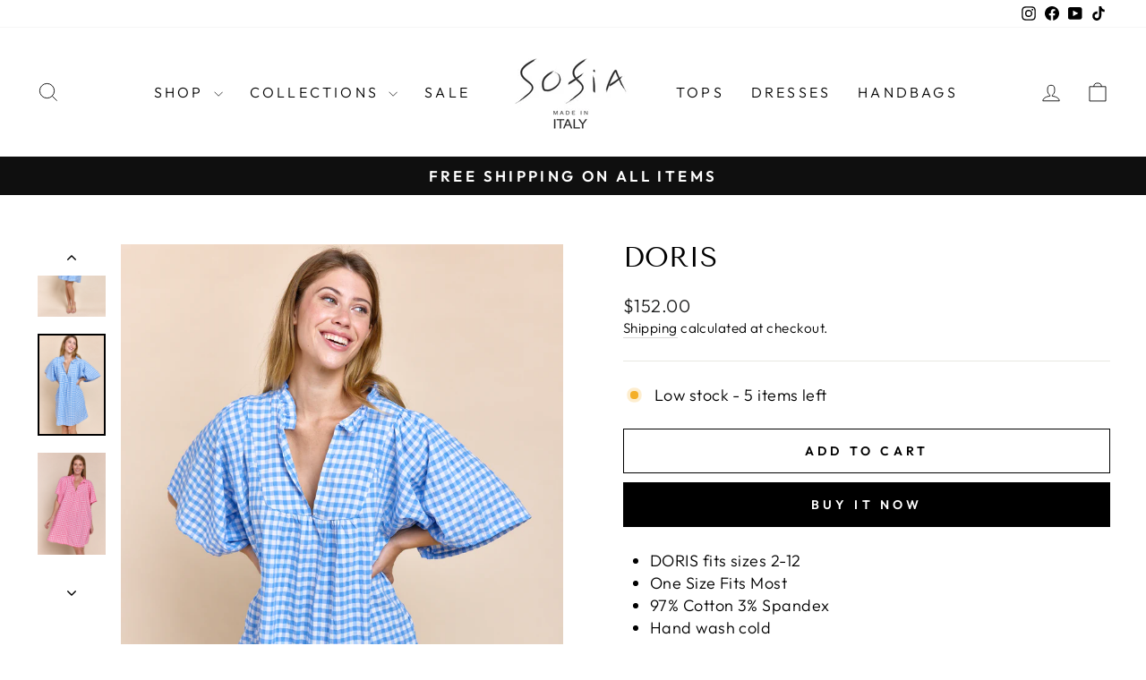

--- FILE ---
content_type: text/html; charset=utf-8
request_url: https://www.shop-sofia.com/apps/reviews/products?url=https:/www.shop-sofia.com/products/doris-dress
body_size: -401
content:
 [ { "@context": "http://schema.org", "@type": "WebPage" }  ,{ "@context": "http://schema.org", "@type": "BreadcrumbList", "name": "Shop-Sofia Breadcrumbs Schema by SchemaPlus", "itemListElement": [  { "@type": "ListItem", "position": 1, "item": { "@id": "https://www.shop-sofia.com/collections", "name": "Products" } }, { "@type": "ListItem", "position": 2, "item": { "@id": "https://www.shop-sofia.com/collections/italian-dresses", "name": "Dresses" } },  { "@type": "ListItem", "position": 3, "item": { "@id": "https://www.shop-sofia.com/products/doris-dress#breadcrumb_sp_schemaplus", "name": "DORIS" } } ] }  ]